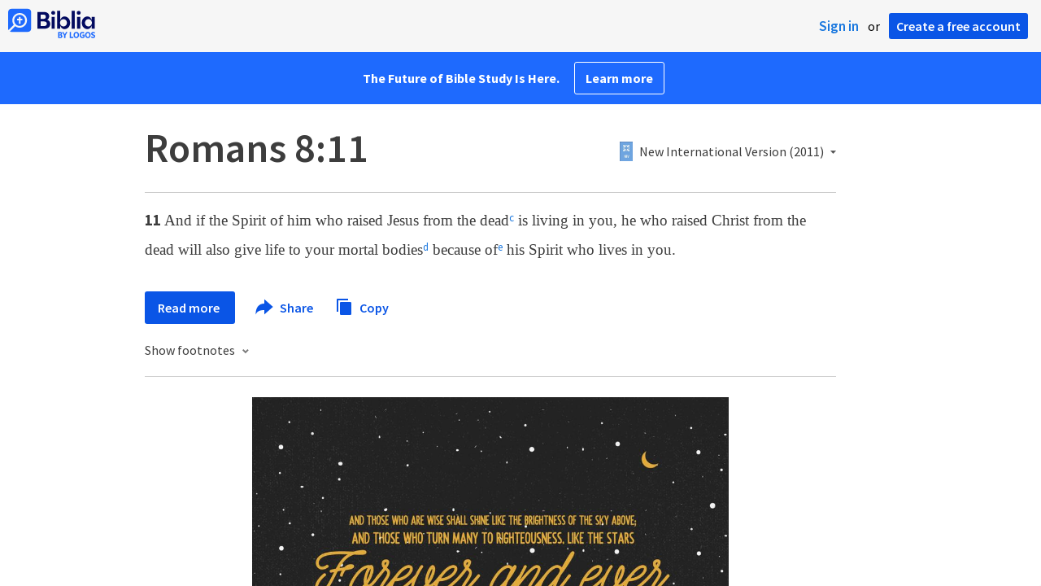

--- FILE ---
content_type: text/html; charset=utf-8
request_url: https://www.google.com/recaptcha/api2/aframe
body_size: 224
content:
<!DOCTYPE HTML><html><head><meta http-equiv="content-type" content="text/html; charset=UTF-8"></head><body><script nonce="zX6NIvxtQMPtGSp7vmsckQ">/** Anti-fraud and anti-abuse applications only. See google.com/recaptcha */ try{var clients={'sodar':'https://pagead2.googlesyndication.com/pagead/sodar?'};window.addEventListener("message",function(a){try{if(a.source===window.parent){var b=JSON.parse(a.data);var c=clients[b['id']];if(c){var d=document.createElement('img');d.src=c+b['params']+'&rc='+(localStorage.getItem("rc::a")?sessionStorage.getItem("rc::b"):"");window.document.body.appendChild(d);sessionStorage.setItem("rc::e",parseInt(sessionStorage.getItem("rc::e")||0)+1);localStorage.setItem("rc::h",'1763287406689');}}}catch(b){}});window.parent.postMessage("_grecaptcha_ready", "*");}catch(b){}</script></body></html>